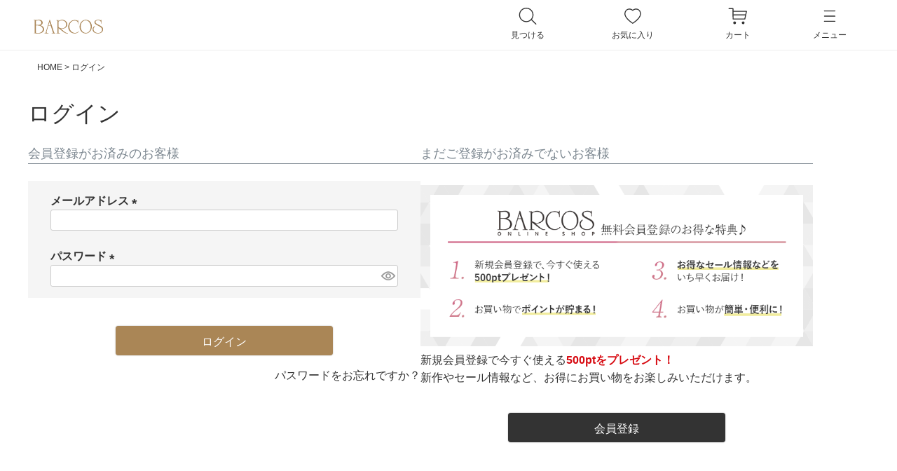

--- FILE ---
content_type: text/html;charset=UTF-8
request_url: https://shopbarcos.jp/p/login?redirect=%2Fmy%2Ftop
body_size: 14821
content:
<!DOCTYPE html>
<html lang="ja"><head>
  <meta charset="UTF-8">
  
  <meta name="_csrf" content="vxm0_I70XDAxUTxX0dtmRlfpbZ_oQ9Dt8OFYCEI-P3RSDHsmi3iAybfHPwMcZApj4_ZSJDKLQP3ZIOPAyIc8O3ZaXUQzOxlC">
  
  <title>ログイン | バルコス公式オンラインショップ</title>
  <meta name="viewport" content="width=device-width">


  
  <link rel="stylesheet" href="https://barcos.itembox.design/system/fs_style.css?t=20251118042548">
  <link rel="stylesheet" href="https://barcos.itembox.design/generate/theme1/fs_theme.css?t=20251118042548">
  <link rel="stylesheet" href="https://barcos.itembox.design/generate/theme1/fs_original.css?t=20251118042548">
  
  
  
  
  
  
  <script>
    window._FS=window._FS||{};_FS.val={"tiktok":{"enabled":true,"pixelCode":"CNEROE3C77UA3T51C55G"},"recaptcha":{"enabled":false,"siteKey":null},"clientInfo":{"memberId":"guest","fullName":"ゲスト","lastName":"","firstName":"ゲスト","nickName":"ゲスト","stageId":"","stageName":"","subscribedToNewsletter":"false","loggedIn":"false","totalPoints":"","activePoints":"","pendingPoints":"","purchasePointExpiration":"","specialPointExpiration":"","specialPoints":"","pointRate":"","companyName":"","membershipCardNo":"","wishlist":"","prefecture":""},"enhancedEC":{"ga4Dimensions":{"userScope":{"login":"{@ member.logged_in @}","stage":"{@ member.stage_order @}"}},"amazonCheckoutName":"Amazon Pay","measurementId":"G-C87Y7TGL1S","trackingId":"UA-57517030-1","dimensions":{"dimension1":{"key":"log","value":"{@ member.logged_in @}"},"dimension2":{"key":"mem","value":"{@ member.stage_order @}"}}},"shopKey":"barcos","device":"PC","cart":{"stayOnPage":false}};
  </script>
  
  <script src="/shop/js/webstore-nr.js?t=20251118042548"></script>
  <script src="/shop/js/webstore-vg.js?t=20251118042548"></script>
  
    <script src="//r2.future-shop.jp/fs.barcos/pc/recommend.js"></script>
  
  
  
  
  
  
    <meta property="og:title" content="ログイン | バルコス公式オンラインショップ">
    <meta property="og:type" content="website">
    <meta property="og:url" content="https://shopbarcos.jp/p/login?redirect&#x3D;%2Fmy%2Ftop">
    <meta property="og:image" content="https://shopbarcos.jp/img/og_barcos.png">
    <meta property="og:site_name" content="バルコス公式オンラインショップ">
  
  
  
    <script type="text/javascript" >
      document.addEventListener('DOMContentLoaded', function() {
        _FS.CMATag('{"fs_member_id":"{@ member.id @}","fs_page_kind":"other"}')
      })
    </script>
  
  
    <script>
      !function (w, d, t) {
        w.TiktokAnalyticsObject=t;var ttq=w[t]=w[t]||[];ttq.methods=["page","track","identify","instances","debug","on","off","once","ready","alias","group","enableCookie","disableCookie"],ttq.setAndDefer=function(t,e){t[e]=function(){t.push([e].concat(Array.prototype.slice.call(arguments,0)))}};for(var i=0;i<ttq.methods.length;i++)ttq.setAndDefer(ttq,ttq.methods[i]);ttq.instance=function(t){for(var e=ttq._i[t]||[],n=0;n<ttq.methods.length;n++)ttq.setAndDefer(e,ttq.methods[n]);return e},ttq.load=function(e,n){var i="https://analytics.tiktok.com/i18n/pixel/events.js";ttq._i=ttq._i||{},ttq._i[e]=[],ttq._i[e]._u=i,ttq._t=ttq._t||{},ttq._t[e]=+new Date,ttq._o=ttq._o||{},ttq._o[e]=n||{},ttq._partner = ttq._partner || "FutureShop";var o=document.createElement("script");o.type="text/javascript",o.async=!0,o.src=i+"?sdkid="+e+"&lib="+t;var a=document.getElementsByTagName("script")[0];a.parentNode.insertBefore(o,a)};
        ttq.load('CNEROE3C77UA3T51C55G');
        ttq.page();
      }(window, document, 'fsttq');
    </script>
  
  <link rel="stylesheet" href="/assets/css/reset.css">
<link rel="stylesheet" href="/assets/css/global.css">
<link rel="stylesheet" href="/assets/css/side-menu.css">
<link rel="stylesheet" href="/assets/css/checkout.css">

<script src="https://code.jquery.com/jquery-3.3.1.js"></script>

<script type="text/javascript">
$(window).scroll(function () {
        scrollPosition = $(window).scrollTop();
        var distance = 0;
        if (scrollPosition > 72) {
          $('header').addClass('fixed');
        }
        if(scrollPosition == distance) {
          $('header').removeClass('fixed');
        }
        for (var i = boxTop.length - 1; i >= 0; i--) {
          if ($(window).scrollTop() > boxTop[i] - set) {
            changeBox(i);
            break;
          }
        };
      });
</script>



<script async src="https://www.googletagmanager.com/gtag/js?id=G-C87Y7TGL1S"></script>

<script><!--
_FS.setTrackingTag('%3C%21--+Google+Tag+Manager+--%3E%0A%3Cscript%3E%28function%28w%2Cd%2Cs%2Cl%2Ci%29%7Bw%5Bl%5D%3Dw%5Bl%5D%7C%7C%5B%5D%3Bw%5Bl%5D.push%28%7B%27gtm.start%27%3A%0Anew+Date%28%29.getTime%28%29%2Cevent%3A%27gtm.js%27%7D%29%3Bvar+f%3Dd.getElementsByTagName%28s%29%5B0%5D%2C%0Aj%3Dd.createElement%28s%29%2Cdl%3Dl%21%3D%27dataLayer%27%3F%27%26l%3D%27%2Bl%3A%27%27%3Bj.async%3Dtrue%3Bj.src%3D%0A%27https%3A%2F%2Fwww.googletagmanager.com%2Fgtm.js%3Fid%3D%27%2Bi%2Bdl%3Bf.parentNode.insertBefore%28j%2Cf%29%3B%0A%7D%29%28window%2Cdocument%2C%27script%27%2C%27dataLayer%27%2C%27GTM-5MHLPLT%27%29%3B%3C%2Fscript%3E%0A%3C%21--+End+Google+Tag+Manager+--%3E%0A%3C%21--+Facebook+Pixel+Code+--%3E%0D%0A%3Cscript%3E%0D%0A++%21function%28f%2Cb%2Ce%2Cv%2Cn%2Ct%2Cs%29%0D%0A++%7Bif%28f.fbq%29return%3Bn%3Df.fbq%3Dfunction%28%29%7Bn.callMethod%3F%0D%0A++n.callMethod.apply%28n%2Carguments%29%3An.queue.push%28arguments%29%7D%3B%0D%0A++if%28%21f._fbq%29f._fbq%3Dn%3Bn.push%3Dn%3Bn.loaded%3D%210%3Bn.version%3D%272.0%27%3B%0D%0A++n.queue%3D%5B%5D%3Bt%3Db.createElement%28e%29%3Bt.async%3D%210%3B%0D%0A++t.src%3Dv%3Bs%3Db.getElementsByTagName%28e%29%5B0%5D%3B%0D%0A++s.parentNode.insertBefore%28t%2Cs%29%7D%28window%2C+document%2C%27script%27%2C%0D%0A++%27https%3A%2F%2Fconnect.facebook.net%2Fen_US%2Ffbevents.js%27%29%3B%0D%0A++fbq%28%27init%27%2C+%27444083222781512%27%29%3B%0D%0A++fbq%28%27track%27%2C+%27PageView%27%29%3B%0D%0A%3C%2Fscript%3E%0D%0A%3Cnoscript%3E%3Cimg+height%3D%221%22+width%3D%221%22+style%3D%22display%3Anone%22%0D%0A++src%3D%22https%3A%2F%2Fwww.facebook.com%2Ftr%3Fid%3D444083222781512%26ev%3DPageView%26noscript%3D1%22%0D%0A%2F%3E%3C%2Fnoscript%3E%0D%0A%3C%21--+End+Facebook+Pixel+Code+--%3E%0A%3Cscript+async+src%3D%22https%3A%2F%2Fs.yimg.jp%2Fimages%2Flisting%2Ftool%2Fcv%2Fytag.js%22%3E%3C%2Fscript%3E%0D%0A%3Cscript%3E%0D%0Awindow.yjDataLayer+%3D+window.yjDataLayer+%7C%7C+%5B%5D%3B%0D%0Afunction+ytag%28%29+%7B+yjDataLayer.push%28arguments%29%3B+%7D%0D%0Aytag%28%7B%22type%22%3A%22ycl_cookie%22%7D%29%3B%0D%0A%3C%2Fscript%3E%0A%3C%21--+Meta+Pixel+Code+--%3E%0D%0A%3Cscript%3E%0D%0A%21function%28f%2Cb%2Ce%2Cv%2Cn%2Ct%2Cs%29%0D%0A%7Bif%28f.fbq%29return%3Bn%3Df.fbq%3Dfunction%28%29%7Bn.callMethod%3F%0D%0An.callMethod.apply%28n%2Carguments%29%3An.queue.push%28arguments%29%7D%3B%0D%0Aif%28%21f._fbq%29f._fbq%3Dn%3Bn.push%3Dn%3Bn.loaded%3D%210%3Bn.version%3D%272.0%27%3B%0D%0An.queue%3D%5B%5D%3Bt%3Db.createElement%28e%29%3Bt.async%3D%210%3B%0D%0At.src%3Dv%3Bs%3Db.getElementsByTagName%28e%29%5B0%5D%3B%0D%0As.parentNode.insertBefore%28t%2Cs%29%7D%28window%2C+document%2C%27script%27%2C%0D%0A%27https%3A%2F%2Fconnect.facebook.net%2Fen_US%2Ffbevents.js%27%29%3B%0D%0Afbq%28%27init%27%2C+%27405268471419758%27%29%3B%0D%0Afbq%28%27track%27%2C+%27PageView%27%29%3B%0D%0A%3C%2Fscript%3E%0D%0A%3Cnoscript%3E%3Cimg+height%3D%221%22+width%3D%221%22+style%3D%22display%3Anone%22%0D%0Asrc%3D%22https%3A%2F%2Fwww.facebook.com%2Ftr%3Fid%3D405268471419758%26ev%3DPageView%26noscript%3D1%22%0D%0A%2F%3E%3C%2Fnoscript%3E%0D%0A%3C%21--+End+Meta+Pixel+Code+--%3E%0D%0A%0D%0A%3C%21--+Meta+Pixel+Code+--%3E%0D%0A%3Cscript%3E%0D%0A%21function%28f%2Cb%2Ce%2Cv%2Cn%2Ct%2Cs%29%0D%0A%7Bif%28f.fbq%29return%3Bn%3Df.fbq%3Dfunction%28%29%7Bn.callMethod%3F%0D%0An.callMethod.apply%28n%2Carguments%29%3An.queue.push%28arguments%29%7D%3B%0D%0Aif%28%21f._fbq%29f._fbq%3Dn%3Bn.push%3Dn%3Bn.loaded%3D%210%3Bn.version%3D%272.0%27%3B%0D%0An.queue%3D%5B%5D%3Bt%3Db.createElement%28e%29%3Bt.async%3D%210%3B%0D%0At.src%3Dv%3Bs%3Db.getElementsByTagName%28e%29%5B0%5D%3B%0D%0As.parentNode.insertBefore%28t%2Cs%29%7D%28window%2C+document%2C%27script%27%2C%0D%0A%27https%3A%2F%2Fconnect.facebook.net%2Fen_US%2Ffbevents.js%27%29%3B%0D%0Afbq%28%27init%27%2C+%27602884734816965%27%29%3B%0D%0Afbq%28%27track%27%2C+%27PageView%27%29%3B%0D%0A%3C%2Fscript%3E%0D%0A%3Cnoscript%3E%3Cimg+height%3D%221%22+width%3D%221%22+style%3D%22display%3Anone%22%0D%0Asrc%3D%22https%3A%2F%2Fwww.facebook.com%2Ftr%3Fid%3D602884734816965%26ev%3DPageView%26noscript%3D1%22%0D%0A%2F%3E%3C%2Fnoscript%3E%0D%0A%3C%21--+End+Meta+Pixel+Code+--%3E%0A%3C%21--+Meta+Pixel+Code+--%3E%0D%0A%3Cscript%3E%0D%0A%21function%28f%2Cb%2Ce%2Cv%2Cn%2Ct%2Cs%29%0D%0A%7Bif%28f.fbq%29return%3Bn%3Df.fbq%3Dfunction%28%29%7Bn.callMethod%3F%0D%0An.callMethod.apply%28n%2Carguments%29%3An.queue.push%28arguments%29%7D%3B%0D%0Aif%28%21f._fbq%29f._fbq%3Dn%3Bn.push%3Dn%3Bn.loaded%3D%210%3Bn.version%3D%272.0%27%3B%0D%0An.queue%3D%5B%5D%3Bt%3Db.createElement%28e%29%3Bt.async%3D%210%3B%0D%0At.src%3Dv%3Bs%3Db.getElementsByTagName%28e%29%5B0%5D%3B%0D%0As.parentNode.insertBefore%28t%2Cs%29%7D%28window%2C+document%2C%27script%27%2C%0D%0A%27https%3A%2F%2Fconnect.facebook.net%2Fen_US%2Ffbevents.js%27%29%3B%0D%0Afbq%28%27init%27%2C+%27566941015154724%27%29%3B%0D%0Afbq%28%27track%27%2C+%27PageView%27%29%3B%0D%0A%3C%2Fscript%3E%0D%0A%3Cnoscript%3E%3Cimg+height%3D%221%22+width%3D%221%22+style%3D%22display%3Anone%22%0D%0Asrc%3D%22https%3A%2F%2Fwww.facebook.com%2Ftr%3Fid%3D566941015154724%26ev%3DPageView%26noscript%3D1%22%0D%0A%2F%3E%3C%2Fnoscript%3E%0D%0A%3C%21--+End+Meta+Pixel+Code+--%3E%0A%3C%21--+LINE+Tag+Base+Code+--%3E%0A%3C%21--+Do+Not+Modify+--%3E%0A%3Cscript%3E%0A%28function%28g%2Cd%2Co%29%7B%0A++g._ltq%3Dg._ltq%7C%7C%5B%5D%3Bg._lt%3Dg._lt%7C%7Cfunction%28%29%7Bg._ltq.push%28arguments%29%7D%3B%0A++var+h%3Dlocation.protocol%3D%3D%3D%27https%3A%27%3F%27https%3A%2F%2Fd.line-scdn.net%27%3A%27http%3A%2F%2Fd.line-cdn.net%27%3B%0A++var+s%3Dd.createElement%28%27script%27%29%3Bs.async%3D1%3B%0A++s.src%3Do%7C%7Ch%2B%27%2Fn%2Fline_tag%2Fpublic%2Frelease%2Fv1%2Flt.js%27%3B%0A++var+t%3Dd.getElementsByTagName%28%27script%27%29%5B0%5D%3Bt.parentNode.insertBefore%28s%2Ct%29%3B%0A++++%7D%29%28window%2C+document%29%3B%0A_lt%28%27init%27%2C+%7B%0A++customerType%3A+%27lap%27%2C+%0A++sharedCookieDomain%3A+%27shopbarcos.jp%27%2C%0A++tagId%3A+%2775a6bd07-2b21-4f02-938e-619a358f7441%27%0A%7D%29%3B%0A_lt%28%27send%27%2C+%27pv%27%2C+%5B%2775a6bd07-2b21-4f02-938e-619a358f7441%27%5D%29%3B%0A%3C%2Fscript%3E%0A%3Cnoscript%3E%0A++%3Cimg+height%3D%221%22+width%3D%221%22+style%3D%22display%3Anone%22%0A+++++++src%3D%22https%3A%2F%2Ftr.line.me%2Ftag.gif%3Fc_t%3Dlap%26t_id%3D75a6bd07-2b21-4f02-938e-619a358f7441%26e%3Dpv%26noscript%3D1%22+%2F%3E%0A%3C%2Fnoscript%3E%0A%3C%21--+End+LINE+Tag+Base+Code+--%3E%0A%3C%21--+TikTok+Pixel+Code+Start+--%3E%0A%3Cscript%3E%0A%21function+%28w%2C+d%2C+t%29+%7B%0A++w.TiktokAnalyticsObject%3Dt%3Bvar+ttq%3Dw%5Bt%5D%3Dw%5Bt%5D%7C%7C%5B%5D%3Bttq.methods%3D%5B%22page%22%2C%22track%22%2C%22identify%22%2C%22instances%22%2C%22debug%22%2C%22on%22%2C%22off%22%2C%22once%22%2C%22ready%22%2C%22alias%22%2C%22group%22%2C%22enableCookie%22%2C%22disableCookie%22%2C%22holdConsent%22%2C%22revokeConsent%22%2C%22grantConsent%22%5D%2Cttq.setAndDefer%3Dfunction%28t%2Ce%29%7Bt%5Be%5D%3Dfunction%28%29%7Bt.push%28%5Be%5D.concat%28Array.prototype.slice.call%28arguments%2C0%29%29%29%7D%7D%3Bfor%28var+i%3D0%3Bi%3Cttq.methods.length%3Bi%2B%2B%29ttq.setAndDefer%28ttq%2Cttq.methods%5Bi%5D%29%3Bttq.instance%3Dfunction%28t%29%7Bfor%28%0Avar+e%3Dttq._i%5Bt%5D%7C%7C%5B%5D%2Cn%3D0%3Bn%3Cttq.methods.length%3Bn%2B%2B%29ttq.setAndDefer%28e%2Cttq.methods%5Bn%5D%29%3Breturn+e%7D%2Cttq.load%3Dfunction%28e%2Cn%29%7Bvar+r%3D%22https%3A%2F%2Fanalytics.tiktok.com%2Fi18n%2Fpixel%2Fevents.js%22%2Co%3Dn%26%26n.partner%3Bttq._i%3Dttq._i%7C%7C%7B%7D%2Cttq._i%5Be%5D%3D%5B%5D%2Cttq._i%5Be%5D._u%3Dr%2Cttq._t%3Dttq._t%7C%7C%7B%7D%2Cttq._t%5Be%5D%3D%2Bnew+Date%2Cttq._o%3Dttq._o%7C%7C%7B%7D%2Cttq._o%5Be%5D%3Dn%7C%7C%7B%7D%3Bn%3Ddocument.createElement%28%22script%22%29%0A%3Bn.type%3D%22text%2Fjavascript%22%2Cn.async%3D%210%2Cn.src%3Dr%2B%22%3Fsdkid%3D%22%2Be%2B%22%26lib%3D%22%2Bt%3Be%3Ddocument.getElementsByTagName%28%22script%22%29%5B0%5D%3Be.parentNode.insertBefore%28n%2Ce%29%7D%3B%0A%0A%0A++ttq.load%28%27CVH6TDRC77UCA5GK1EOG%27%29%3B%0A++ttq.page%28%29%3B%0A%7D%28window%2C+document%2C+%27ttq%27%29%3B%0A%3C%2Fscript%3E%0A%3C%21--+TikTok+Pixel+Code+End+--%3E');
--></script>
</head>
<body class="fs-body-login" id="fs_Login">
<script><!--
_FS.setTrackingTag('%3Cscript%3E%0A%28function%28w%2Cd%2Cs%2Cc%2Ci%29%7Bw%5Bc%5D%3Dw%5Bc%5D%7C%7C%7B%7D%3Bw%5Bc%5D.trackingId%3Di%3B%0Avar+f%3Dd.getElementsByTagName%28s%29%5B0%5D%2Cj%3Dd.createElement%28s%29%3Bj.async%3Dtrue%3B%0Aj.src%3D%27%2F%2Fcdn.contx.net%2Fcollect.js%27%3Bf.parentNode.insertBefore%28j%2Cf%29%3B%0A%7D%29%28window%2Cdocument%2C%27script%27%2C%27contx%27%2C%27CTX-x-gjCJVGT6%27%29%3B%0A%3C%2Fscript%3E%0A%0A%3Cscript+async+src%3D%22https%3A%2F%2Fs.yimg.jp%2Fimages%2Flisting%2Ftool%2Fcv%2Fytag.js%22%3E%3C%2Fscript%3E%0D%0A%3Cscript%3E%0D%0Awindow.yjDataLayer+%3D+window.yjDataLayer+%7C%7C+%5B%5D%3B%0D%0Afunction+ytag%28%29+%7B+yjDataLayer.push%28arguments%29%3B+%7D%0D%0Aytag%28%7B%0D%0A++%22type%22%3A%22yss_retargeting%22%2C%0D%0A++%22config%22%3A+%7B%0D%0A++++%22yahoo_ss_retargeting_id%22%3A+%221001245424%22%2C%0D%0A++++%22yahoo_sstag_custom_params%22%3A+%7B%0D%0A++++%7D%0D%0A++%7D%0D%0A%7D%29%3B%0D%0A%3C%2Fscript%3E%0A%3Cscript+async+src%3D%22https%3A%2F%2Fs.yimg.jp%2Fimages%2Flisting%2Ftool%2Fcv%2Fytag.js%22%3E%3C%2Fscript%3E%0D%0A%3Cscript%3E%0D%0Awindow.yjDataLayer+%3D+window.yjDataLayer+%7C%7C+%5B%5D%3B%0D%0Afunction+ytag%28%29+%7B+yjDataLayer.push%28arguments%29%3B+%7D%0D%0Aytag%28%7B%0D%0A++%22type%22%3A%22yjad_retargeting%22%2C%0D%0A++%22config%22%3A%7B%0D%0A++++%22yahoo_retargeting_id%22%3A+%223K8QY67Z18%22%2C%0D%0A++++%22yahoo_retargeting_label%22%3A+%22%22%2C%0D%0A++++%22yahoo_retargeting_page_type%22%3A+%22%22%2C%0D%0A++++%22yahoo_retargeting_items%22%3A%5B%0D%0A++++++%7Bitem_id%3A+%27%27%2C+category_id%3A+%27%27%2C+price%3A+%27%27%2C+quantity%3A+%27%27%7D%0D%0A++++%5D%0D%0A++%7D%0D%0A%7D%29%3B%0D%0A%3C%2Fscript%3E%0A%3C%21--+Google+Tag+Manager+%28noscript%29+--%3E%0A%3Cnoscript%3E%3Ciframe+src%3D%22https%3A%2F%2Fwww.googletagmanager.com%2Fns.html%3Fid%3DGTM-5MHLPLT%22%0Aheight%3D%220%22+width%3D%220%22+style%3D%22display%3Anone%3Bvisibility%3Ahidden%22%3E%3C%2Fiframe%3E%3C%2Fnoscript%3E%0A%3C%21--+End+Google+Tag+Manager+%28noscript%29+--%3E');
--></script>
<div class="fs-l-page">
<header class="fs-l-header">
<!-- Google Tag Manager (noscript) -->
<noscript></noscript>
<!-- End Google Tag Manager (noscript) -->
    <div class="container">
      <div class="header">
          <h1 class="header__logo">
            <a href="/">
              <img src="https://barcos.itembox.design/item/assets/img/logo.svg" alt="BARCOS">
            </a>
          </h1>
          <div class="fs-p-search header-search sp-none">
            <form action="/p/search" method="get" class="header-search__form">
              <input type="text" name="keyword" maxlength="1000" placeholder="キーワードから探す　（例）緑の財布" class="header-search__input">
              <input type="hidden" name="tag" value="検索可能" /> 
                <button type="submit" class="header-search__submit">
                  <img src="https://shopbarcos.jp/assets/img/icon/search_white.svg" alt="検索：アイコン" class="header__item__icon">
                </button>
            </form>
          </div>
    
          <script type="application/ld+json">
          {
            "@context": "http://schema.org",
            "@type": "WebSite",
            "url": "https://shopbarcos.jp",
            "potentialAction": {
              "@type": "SearchAction",
              "target": "https://shopbarcos.jp/p/search?keyword={search_term_string}",
              "query-input": "required name=search_term_string"
            }
          }
          </script>
          <!-- **商品キーワード検索フォーム（フリーパーツ）↑↑ -->
        <nav>
          <ul class="header__list">
            <li class="header__item js-menu-search">    
              <i>
                <img src="https://shopbarcos.jp/assets/img/icon/search.svg" alt="検索：アイコン" class="header__item__icon">
              </i>       
              見つける
            </li>
            <li class="header__item">
              <a href="https://shopbarcos.jp/my/wishlist">            
              <i>
                <img src="https://shopbarcos.jp/assets/img/icon/favorite.svg" alt="お気に入り：アイコン" class="header__item__icon">
              </i>
              お気に入り
              </a>
            </li>
            <li class="header__item header__item--cart">
              <a href="/p/cart">              
                <i>
                  <img src="https://shopbarcos.jp/assets/img/icon/cart.svg" alt="カート：アイコン" class="header__item__icon">
                </i>
                カート
              <span class="fs-client-cart-count"></span>
              </a>
            </li>
            <li class="header__item js-header-menu">      
              <i>
                <img src="https://shopbarcos.jp/assets/img/icon/menu.svg" alt="メニュー：アイコン" class="header__item__icon">
              </i>       
              メニュー
            </li>
          </ul>
        </nav>
      </div>
<span class="header__menu__close js-menu-close">
        <i>
          <svg xmlns="http://www.w3.org/2000/svg" width="13.842" height="13.242" viewBox="0 0 13.842 13.242">
            <g id="レイヤー_1" data-name="レイヤー 1" transform="translate(-0.171 -0.538)">
              <g id="グループ_937" data-name="グループ 937" transform="translate(0.171 0.538)">
                <g id="グループ_936" data-name="グループ 936" transform="translate(0.547 0.289)">
                  <path id="パス_353" data-name="パス 353" d="M15.975,1.368H.684A.677.677,0,0,1,0,.684.677.677,0,0,1,.684,0H15.975a.677.677,0,0,1,.684.684A.677.677,0,0,1,15.975,1.368Z" transform="translate(0 11.781) rotate(-45)" fill="#333"/>
                  <path id="パス_354" data-name="パス 354" d="M15.975,1.368H.684A.677.677,0,0,1,0,.684.677.677,0,0,1,.684,0H15.975a.677.677,0,0,1,.684.684A.677.677,0,0,1,15.975,1.368Z" transform="translate(0.968 0) rotate(45)" fill="#333"/>
                </g>
                <rect id="長方形_562" data-name="長方形 562" width="13.842" height="13.242" fill="none"/>
              </g>
            </g>
          </svg>              
        </i>
        <br>   
        閉じる
      </span>
<div class="header__menu js-menu-trand header__menu--trand">
    <div class="container">
      <div class="header__trand">
        <ul class="header__trand__list">
          <li class="header__subNabChild__item">
            <p class="menu-pt">注目ワード</p>
            <ul class="header__trand__list">
              <li class="header__trand__item">
                <a href="https://shopbarcos.jp/c/event/sale/saleitem">今月のセールアイテム</a>
              </li>
              <li class="header__trand__item">
                <a href="https://shopbarcos.jp/lp/navio/">ナビオ</a>
              </li>
              <li class="header__trand__item">
                <a href="https://shopbarcos.jp/lp/glw_pontepiccola/">ポンテ ピッコラ</a>
              </li>
              <li class="header__trand__item">
                <a href="https://shopbarcos.jp/lp/glw_felice/">フェリーチェ</a>
              </li>
              <li class="header__trand__item">
                <a href="https://shopbarcos.jp/lp/pre_comp_lp/">プレミアムセット</a>
              </li>
              <li class="header__trand__item">
                <a href="https://shopbarcos.jp/c/wallet-accessory/smartphone-pochette">スマホポシェット</a>
              </li>
            </ul>
          </li>
          <li class="header__subNabChild__item"> 
            <p class="menu-pt">WEEKLY RANKING</p>
            <ul class="header__ranking__list">
              <li class="header__ranking__item">
                <a href="https://shopbarcos.jp/c/brand-cateogry/barcos/btv888ffset">1．GLウォレット ＜ポンテ ピッコラ＞ポシェットセット</a>
              </li>
              <li class="header__ranking__item">
                <a href="https://shopbarcos.jp/c/brand-cateogry/barcos/btv888ff">2．GLウォレット 蛇腹式財布＜ポンテ ピッコラ＞</a>
              </li>
              <li class="header__ranking__item">
                <a href="https://shopbarcos.jp/c/brand-cateogry/barcos/btv338">3．GLウォレット ラウンド型財布＜チルコロR＞</a>
              </li>
            </ul>
            <p class="menu-pt mt-50"><span>トピックス</span></p>
            <ul class="header__words__list">
              <li class="header__words__item">
                <a href="https://shopbarcos.jp/p/search?keyword=プリモ">軽量ナイロンバッグ</a>
              </li>
              <!--<li class="header__words__item">
                <a href="https://shopbarcos.jp/c/attention-item/mensitem">メンズアイテム</a>
              </li>-->
              <li class="header__words__item">
                <a href="https://shopbarcos.jp/c/apparel">アパレルアイテム</a>
              </li>
            </ul>
          </li>
        </ul>
      </div>
    </div>
  </div>

  <div class="header__menu js-menu-catgory">
    <div class="container">
      <div class="header__menu__conttents">
        <ul class="header__cat__list js-category-list">
          <li class="header__cat__item">
            <h2 class="header__cat__title">カテゴリー</h2>
          </li>
          <li class="header__cat__item">
            <h3 class="header__cat__subTitle js-category-title menu-hoverAction">バッグ</h3>
            <ul class="header__cat__childList js-category-list open">
              <li class="header__cat__childItem menu-hoverAction">
                <a href="https://shopbarcos.jp/c/bag">全てのバッグ</a>
              </li>
              <li class="header__cat__childItem menu-hoverAction">
                <a href="https://shopbarcos.jp/c/bag/hand">ハンドバッグ</a>
              </li>
              <li class="header__cat__childItem menu-hoverAction">
                <a href="https://shopbarcos.jp/c/bag/tote">トートバッグ</a>
              </li>
              <li class="header__cat__childItem menu-hoverAction">
                <a href="https://shopbarcos.jp/c/bag/shoulder">ショルダーバッグ</a>
              </li>
              <li class="header__cat__childItem menu-hoverAction">
                <a href="https://shopbarcos.jp/c/bag/rucksack">リュック</a>
              </li>
              <li class="header__cat__childItem menu-hoverAction">
                <a href="https://shopbarcos.jp/c/bag/pochette">ポシェット</a>
              </li>
              <li class="header__cat__childItem menu-hoverAction">
                <a href="https://shopbarcos.jp/c/bag/2way">2way</a>
              </li>
              <li class="header__cat__childItem menu-hoverAction">
                <a href="https://shopbarcos.jp/c/bag/3way">3way</a>
              </li>
              <li class="header__cat__childItem menu-hoverAction">
                <a href="https://shopbarcos.jp/c/bag/bag-other">その他バッグ</a>
              </li>
            </ul>
          </li>
          <li class="header__cat__item">
            <h3 class="header__cat__subTitle js-category-title menu-hoverAction">ウォレット・小物</h3>
            <ul class="header__cat__childList js-category-list">
              <li class="header__cat__childItem menu-hoverAction">
                <a href="https://shopbarcos.jp/c/wallet-accessory">全てのウォレット・小物</a>
              </li>
              <li class="header__cat__childItem menu-hoverAction">
                <a href="https://shopbarcos.jp/c/wallet-accessory/longwallet">長財布</a>
              </li>
              <li class="header__cat__childItem menu-hoverAction">
                <a href="https://shopbarcos.jp/c/wallet-accessory/accessory">小物</a>
              </li>
              <li class="header__cat__childItem menu-hoverAction">
                <a href="https://shopbarcos.jp/c/wallet-accessory/mini-wallet">ミニ財布</a>
              </li>
              <li class="header__cat__childItem menu-hoverAction">
                <a href="https://shopbarcos.jp/c/wallet-accessory/smartphone-pochette">スマホ・お財布ポシェット</a>
              </li>
            </ul>
          </li>
          <li class="header__cat__item">
            <h3 class="header__cat__subTitle js-category-title menu-hoverAction">アパレル</h3>
            <ul class="header__cat__childList js-category-list">
              <li class="header__cat__childItem menu-hoverAction">
                <a href="https://shopbarcos.jp/c/apparel">全てのアパレル</a>
              </li>
              <li class="header__cat__childItem menu-hoverAction">
                <a href="https://shopbarcos.jp/c/apparel/tops">トップス</a>
              </li>
              <li class="header__cat__childItem menu-hoverAction">
                <a href="https://shopbarcos.jp/c/apparel/pants">パンツ・スカート</a>
              </li>
              <li class="header__cat__childItem menu-hoverAction">
                <a href="https://shopbarcos.jp/c/apparel/apparel-accessory">アパレル小物</a>
              </li>
            </ul>
          </li>
          <li class="header__cat__item">
            <h3 class="header__cat__subTitle js-category-title menu-hoverAction">BARCOS Selection</h3>
            <ul class="header__cat__childList js-category-list">
              <li class="header__cat__childItem menu-hoverAction">
                <a href="https://shopbarcos.jp/c/barcos-selection">全てのBARCOS Selection</a>
              </li>
              <li class="header__cat__childItem menu-hoverAction">
                <a href="https://shopbarcos.jp/c/barcos-selection/food">食品</a>
              </li>
            </ul>
          </li>
          <li class="header__cat__item">
            <h2 class="header__cat__title">ブランド</h2>
          </li>
          <li class="header__cat__item">
            <ul class="header__cat__list">
              <li class="header__cat__childItem">
                <h3 class="header__cat__subTitle menu-hoverAction"><a href="https://shopbarcos.jp/c/brand-cateogry/barcos">BARCOS｜バルコス</a></h3>
              </li>
              <li class="header__cat__childItem">
                <h3 class="header__cat__subTitle menu-hoverAction"><a href="https://shopbarcos.jp/c/brand-cateogry/barcosblue">BARCOS BLUE｜バルコスブルー</a></h3>
              </li>
              <li class="header__cat__childItem">
                <h3 class="header__cat__subTitle menu-hoverAction"><a href="https://shopbarcos.jp/c/brand-cateogry/barcosjline">BARCOS J LINE｜バルコスJライン</a></h3>
              </li>
              <li class="header__cat__childItem">
                <h3 class="header__cat__subTitle menu-hoverAction"><a href="https://shopbarcos.jp/c/brand-cateogry/icojeene">ICO JEENE｜イコジーニ</a></h3>
              </li>
              <li class="header__cat__childItem">
                <h3 class="header__cat__subTitle menu-hoverAction"><a href="https://shopbarcos.jp/c/brand-cateogry/hanaa-fu">Hanaa-fu｜ハナアフ</a></h3>
              </li>
              <li class="header__cat__childItem">
                <h3 class="header__cat__subTitle menu-hoverAction"><a href="https://shopbarcos.jp/c/brand-cateogry/otaniryuji">otaniryuji｜大谷リュウジ</a></h3>
              </li>
              <li class="header__cat__childItem">
                <h3 class="header__cat__subTitle menu-hoverAction"><a href="https://shopbarcos.jp/c/brand-cateogry/picard">PICARD｜ピカード</a></h3>
              </li>
            </ul>
          </li>
          <li class="header__cat__item">
            <h2 class="header__cat__title">注目アイテムから選ぶ</h2>
          </li>
          <li class="header__cat__item">
            <ul class="header__cat__list">
              <li class="header__cat__childItem">
                <h3 class="header__cat__subTitle menu-hoverAction"><a href="https://shopbarcos.jp/c/attention-item/green-wallet">緑・金の財布</a></h3>
              </li>
              <li class="header__cat__childItem">
                <h3 class="header__cat__subTitle menu-hoverAction"><a href="https://shopbarcos.jp/c/attention-item/premium-collection">プレミアムコレクション</a></h3>
              </li>
            </ul>
          </li>
        </ul>
        <ul class="header__subNab__list">
          <li class="header__subNab__item">
            <ul class="header__subNabChild__list">
              <li class="header__subNabChild__item menu-hoverAction">
                <a href="https://shopbarcos.jp/c/event/sale/saleitem">期間限定価格</a>
              </li>
              <li class="header__subNabChild__item menu-hoverAction">
                <a href="https://saas.actibookone.com/content/detail?param=eyJjb250ZW50TnVtIjo2NzkzOTh9&detailFlg=0&pNo=1" target="_blank">今月のデジタルカタログ</a>
              </li>
              <li class="header__subNabChild__item"> 
                <p class="menu-pt">注目ワード</p>
                <ul class="header__trand__list">
                  <li class="header__trand__item">
                    <a href="https://shopbarcos.jp/lp/navio/">ナビオ</a>
                  </li>
                  <li class="header__trand__item">
                    <a href="https://shopbarcos.jp/lp/glw_pontepiccola/">ポンテ ピッコラ</a>
                  </li>
                  <li class="header__trand__item">
                    <a href="https://shopbarcos.jp/lp/glw_felice/">フェリーチェ</a>
                  </li>
                  <li class="header__trand__item">
                    <a href="https://shopbarcos.jp/lp/glw_circolo/">チルコロ</a>
                  </li>
                  <li class="header__trand__item">
                    <a href="https://shopbarcos.jp/lp/pre_comp_lp/">プレミアムセット</a>
                  </li>
                  <li class="header__trand__item">
                    <a href="https://shopbarcos.jp/c/wallet-accessory/smartphone-pochette">スマホポシェット</a>
                  </li>
                </ul>
              </li>
            </ul>
          </li>
          <li class="header__subNab__item">
            <ul class="header__subNabChild__list">
              <li class="header__subNabChild__item menu-hoverAction">
                <a href="https://shopbarcos.jp/p/login">
                  <img src="https://shopbarcos.jp/assets/img/icon/login.svg" alt="ログイン：アイコン">
                  新規会員登録・ログイン</a>
              </li>
              <li class="header__subNabChild__item menu-hoverAction">
                <a href="/f/shoplist">
                  <img src="https://shopbarcos.jp/assets/img/icon/shoplist.svg" alt="ショップ：アイコン">
                  ショップリスト
                </a>
              </li>
            </ul>
            <ul class="header__subNabChild__list">
              <li class="header__subNabChild__item menu-hoverAction">
                <a href="https://shopbarcos.jp/f/guide">
                  <img src="https://shopbarcos.jp/assets/img/icon/goriyoguide.svg" alt="ショップ：アイコン">
                  ご利用ガイド
                </a>
              </li>
              <!--<li class="header__subNabChild__item menu-hoverAction">
                <a href="/f/guide">
                  <img src="https://shopbarcos.jp/assets/img/icon/faq.svg" alt="ご利用ガイド：アイコン">
                  よくある質問はこちら
                </a>
              </li>-->
            </ul>
            <ul class="header__subNabChild__list">
              <li class="header__subNabChild__item menu-hoverAction">
                <a href="https://shopbarcos.jp/f/guide#01">会社概要</a>
              </li>
              <li class="header__subNabChild__item menu-hoverAction">
                <a href="https://shopbarcos.jp/f/contact">お問い合わせ</a>
              </li>
              <li class="header__subNabChild__item menu-hoverAction">
                <a href="https://shopbarcos.jp/f/catalog">カタログ請求</a>
              </li>
            </ul>
          </li>
        </ul>
      </div>
    </div>
  </div>
<div class="sp-header__menu js-menu-trand">
        <div class="sp-header__menu__top">
          <form action="/p/search" method="get" class="header-search__form">
            <input type="text" name="keyword" maxlength="1000" placeholder="キーワードから探す　（例）緑の財布" class="fs-p-searchForm__input fs-p-inputGroup__input header-search__input">
            <input type="hidden" name="tag" value="検索可能" /> 
              <button type="submit" class="header-search__submit">
                <img src="https://shopbarcos.jp/assets/img/icon/search_white.svg" alt="検索：アイコン" class="header__item__icon">
              </button>
          </form>
          <span class="sp-header__menu__close sp-header__menu__close--top js-menu-close">
              <i>
                <svg xmlns="http://www.w3.org/2000/svg" width="13.842" height="13.242" viewBox="0 0 13.842 13.242">
                  <g id="レイヤー_1" data-name="レイヤー 1" transform="translate(-0.171 -0.538)">
                    <g id="グループ_937" data-name="グループ 937" transform="translate(0.171 0.538)">
                      <g id="グループ_936" data-name="グループ 936" transform="translate(0.547 0.289)">
                        <path id="パス_353" data-name="パス 353" d="M15.975,1.368H.684A.677.677,0,0,1,0,.684.677.677,0,0,1,.684,0H15.975a.677.677,0,0,1,.684.684A.677.677,0,0,1,15.975,1.368Z" transform="translate(0 11.781) rotate(-45)" fill="#333"/>
                        <path id="パス_354" data-name="パス 354" d="M15.975,1.368H.684A.677.677,0,0,1,0,.684.677.677,0,0,1,.684,0H15.975a.677.677,0,0,1,.684.684A.677.677,0,0,1,15.975,1.368Z" transform="translate(0.968 0) rotate(45)" fill="#333"/>
                      </g>
                      <rect id="長方形_562" data-name="長方形 562" width="13.842" height="13.242" fill="none"/>
                    </g>
                  </g>
                </svg>              
              </i>
              <br>
              閉じる
            </span>
        </div>
        
            <div class="sp-header__menuTrand__conttents">
              <ul class="sp-header__menuTrand__list">
                <li class="sp-header__menu__item">
                  <p class="menu-pt">注目ワード</p>
                  <ul class="header__trand__list">
                    <!--<li class="header__trand__item">
                      <a href="https://shopbarcos.jp/c/media/qvc">QVC放送商品</a>
                    </li>-->
                    <li class="header__trand__item">
                      <a href="https://shopbarcos.jp/c/event/sale/saleitem">今月のセールアイテム</a>
                    </li>
                    <li class="header__trand__item">
                      <a href="https://shopbarcos.jp/lp/glw_pontepiccola/">ポンテ ピッコラ</a>
                    </li>
                    <li class="header__trand__item">
                      <a href="https://shopbarcos.jp/lp/glw_felice/">フェリーチェ</a>
                    </li>
                    <li class="header__trand__item">
                      <a href="https://shopbarcos.jp/lp/pre_comp_lp/">プレミアムセット</a>
                    </li>
                    <li class="header__trand__item">
                      <a href="https://shopbarcos.jp/c/wallet-accessory/smartphone-pochette">スマホポシェット</a>
                    </li>
                  </ul>
                </li>
                <li class="sp-header__menu__item">
                  <p class="menu-pt">WEEKLY RANKING</p>
                  <ul class="header__ranking__list">
                    <li class="header__ranking__item">
                      <a href="https://shopbarcos.jp/c/brand-cateogry/barcos/btv888ffset">1．GLウォレット ＜ポンテ ピッコラ＞ポシェットセット</a>
                    </li>
                    <li class="header__ranking__item">
                      <a href="https://shopbarcos.jp/c/brand-cateogry/barcos/btv888ff">2．GLウォレット 蛇腹式財布＜ポンテ ピッコラ＞</a>
                    </li>
                    <li class="header__ranking__item">
                      <a href="https://shopbarcos.jp/c/brand-cateogry/barcos/btv338">3．GLウォレット ラウンド型財布＜チルコロR＞</a>
                    </li>
                  </ul>
                </li>
                <li class="sp-header__menu__item">
                  <p class="menu-pt"><span>トピックス</span></p>
                    <ul class="header__words__list">
                      <li class="header__words__item">
                        <a href="https://shopbarcos.jp/p/search?keyword=プリモ">軽量ナイロンバッグ</a>
                      </li>
                      <li class="header__words__item">
                        <a href="https://shopbarcos.jp/c/attention-item/mensitem">メンズアイテム</a>
                      </li>
                      <li class="header__words__item">
                        <a href="https://shopbarcos.jp/c/apparel">アパレルアイテム</a>
                      </li>
                    </ul>
                </li>
              </ul>
            </div>
          </div>
      </div>

<div class="sp-header__menu js-menu-catgory">
        <span class="sp-header__menu__close js-menu-close">
            <i>
              <svg xmlns="http://www.w3.org/2000/svg" width="13.842" height="13.242" viewBox="0 0 13.842 13.242">
                <g id="レイヤー_1" data-name="レイヤー 1" transform="translate(-0.171 -0.538)">
                  <g id="グループ_937" data-name="グループ 937" transform="translate(0.171 0.538)">
                    <g id="グループ_936" data-name="グループ 936" transform="translate(0.547 0.289)">
                      <path id="パス_353" data-name="パス 353" d="M15.975,1.368H.684A.677.677,0,0,1,0,.684.677.677,0,0,1,.684,0H15.975a.677.677,0,0,1,.684.684A.677.677,0,0,1,15.975,1.368Z" transform="translate(0 11.781) rotate(-45)" fill="#333"/>
                      <path id="パス_354" data-name="パス 354" d="M15.975,1.368H.684A.677.677,0,0,1,0,.684.677.677,0,0,1,.684,0H15.975a.677.677,0,0,1,.684.684A.677.677,0,0,1,15.975,1.368Z" transform="translate(0.968 0) rotate(45)" fill="#333"/>
                    </g>
                    <rect id="長方形_562" data-name="長方形 562" width="13.842" height="13.242" fill="none"/>
                  </g>
                </g>
              </svg>              
            </i>
            <br>
            閉じる
          </span>
            <div class="sp-header__menu__conttents">
              <ul class="sp-header__menu__list">
                <li class="sp-header__menu__item">
                  <a href="https://shopbarcos.jp/p/login">
                    <img src="https://shopbarcos.jp/assets/img/icon/login.svg" alt="ログイン：アイコン">
                    新規会員登録・ログイン</a>
                </li>
                <li class="sp-header__menu__item">
                  <a href="https://shopbarcos.jp/f/shoplist">
                    <img src="https://shopbarcos.jp/assets/img/icon/shoplist.svg" alt="ショップ：アイコン">
                    ショップリスト
                  </a>
                </li>
              </ul>
              <ul class="sp-header__menu__list">
                <li class="sp-header__menu__item js-menu-accodion">
                  <h2>
                    <img src="https://shopbarcos.jp/assets/img/icon/bag.png" alt="バッグ：アイコン">
                    バッグ
                  </h2>
                </li>
                <li class="sp-header__menu__item js-accodion-item">
                  <ul class="sp-header__accodion__list">
                    <li class="sp-header__accodion__item">
                      <a href="https://shopbarcos.jp/c/bag" class="sp-header__accodion__link">
                        全てのバッグ
                      </a>
                    </li>
                    <li class="sp-header__accodion__item">
                      <a href="https://shopbarcos.jp/c/bag/hand" class="sp-header__accodion__link">ハンドバッグ</a>
                    </li>
                    <li class="sp-header__accodion__item">
                      <a href="https://shopbarcos.jp/c/bag/tote" class="sp-header__accodion__link">トートバッグ</a>
                    </li>
                    <li class="sp-header__accodion__item">
                      <a href="https://shopbarcos.jp/c/bag/shoulder" class="sp-header__accodion__link">ショルダーバッグ</a>
                    </li>
                    <li class="sp-header__accodion__item">
                      <a href="https://shopbarcos.jp/c/bag/rucksack" class="sp-header__accodion__link">リュック</a>
                    </li>
                    <li class="sp-header__accodion__item">
                      <a href="https://shopbarcos.jp/c/bag/pochette" class="sp-header__accodion__link">ポシェット</a>
                    </li>
                    <li class="sp-header__accodion__item">
                      <a href="https://shopbarcos.jp/c/bag/2way" class="sp-header__accodion__link">2way</a>
                    </li>
                    <li class="sp-header__accodion__item">
                      <a href="https://shopbarcos.jp/c/bag/3way" class="sp-header__accodion__link">3way</a>
                    </li>
                    <li class="sp-header__accodion__item">
                      <a href="https://shopbarcos.jp/c/bag/bag-other" class="sp-header__accodion__link">バッグその他</a>
                    </li>
                  </ul>
                </li>
              </ul>
              <ul class="sp-header__menu__list">
                <li class="sp-header__menu__item js-menu-accodion">
                  <h2>
                    <img src="https://shopbarcos.jp/assets/img/icon/wallet-accessory.png" alt="ウォレット・小物：アイコン">
                    ウォレット・小物
                  </h2>
                </li>
                <li class="sp-header__menu__item js-accodion-item">
                  <ul class="sp-header__accodion__list">
                    <li class="sp-header__accodion__item">
                      <a href="https://shopbarcos.jp/c/wallet-accessory" class="sp-header__accodion__link">全ての財布・小物</a>
                    </li>
                    <li class="sp-header__accodion__item">
                      <a href="https://shopbarcos.jp/c/wallet-accessory/longwallet" class="sp-header__accodion__link">長財布</a>
                    </li>
                    <li class="sp-header__accodion__item">
                      <a href="https://shopbarcos.jp/c/wallet-accessory/accessory" class="sp-header__accodion__link">小物</a>
                    </li>
                    <li class="sp-header__accodion__item">
                      <a href="https://shopbarcos.jp/c/wallet-accessory/mini-wallet" class="sp-header__accodion__link">ミニ財布</a>
                    </li>
                    <li class="sp-header__accodion__item">
                      <a href="https://shopbarcos.jp/c/wallet-accessory/smartphone-pochette" class="sp-header__accodion__link">スマホポシェット</a>
                    </li>
                  </ul>
                </li>
              </ul>
              <ul class="sp-header__menu__list">
                <li class="sp-header__menu__item js-menu-accodion">
                  <h2>
                    <img src="https://shopbarcos.jp/assets/img/icon/apparel.png" alt="アパレル：アイコン">
                    アパレル
                  </h2>
                </li>
                <li class="sp-header__menu__item js-accodion-item">
                  <ul class="sp-header__accodion__list">
                    <li class="sp-header__accodion__item">
                      <a href="https://shopbarcos.jp/c/apparel" class="sp-header__accodion__link">全てのアパレル</a>
                    </li>
                    <li class="sp-header__accodion__item">
                      <a href="https://shopbarcos.jp/c/apparel/tops" class="sp-header__accodion__link">トップス</a>
                    </li>
                    <li class="sp-header__accodion__item">
                      <a href="https://shopbarcos.jp/c/apparel/pants" class="sp-header__accodion__link">パンツ・スカート</a>
                    </li>
                    <li class="sp-header__accodion__item">
                      <a href="https://shopbarcos.jp/c/apparel/apparel-accessory" class="sp-header__accodion__link">アパレル小物</a>
                    </li>
                  </ul>
                </li>
              </ul>
              <ul class="sp-header__menu__list">
                <li class="sp-header__menu__item js-menu-accodion">
                  <h2>
                    <img src="https://shopbarcos.jp/assets/img/icon/barcos-selection.png" alt="BARCOS Selection：アイコン">
                    BARCOS Selection
                  </h2>
                </li>
                <li class="sp-header__menu__item js-accodion-item">
                  <ul class="sp-header__accodion__list">
                    <li class="sp-header__accodion__item">
                      <a href="https://shopbarcos.jp/c/barcos-selection" class="sp-header__accodion__link">全てのBARCOS Selection</a>
                    </li>
                    <li class="sp-header__accodion__item">
                      <a href="https://shopbarcos.jp/c/barcos-selection/food" class="sp-header__accodion__link">食品</a>
                    </li>
                  </ul>
                </li>
              </ul>
              <ul class="sp-header__menu__list">
                <li class="sp-header__menu__item js-menu-accodion">
                  <h2>
                    シーンから選ぶ
                  </h2>
                </li>
                <li class="sp-header__menu__item js-accodion-item">
                  <ul class="sp-header__accodion__list sp-header__accodion__list--sean">
                    <li class="sp-header__accodion__item">
                      <a href="https://shopbarcos.jp/c/scene/business" class="sp-header__accodion__link">
                        <img src="https://shopbarcos.jp/assets/img/icon/business.png" alt="ビジネス・通勤：アイコン">
                        ビジネス・通勤
                      </a>
                    </li>
                    <li class="sp-header__accodion__item">
                      <a href="https://shopbarcos.jp/c/scene/informal" class="sp-header__accodion__link">
                        <img src="https://shopbarcos.jp/assets/img/icon/informal.png" alt="カジュアル：アイコン">
                        カジュアル
                      </a>
                    </li>
                    <li class="sp-header__accodion__item">
                      <a href="https://shopbarcos.jp/c/scene/formal" class="sp-header__accodion__link">
                        <img src="https://shopbarcos.jp/assets/img/icon/formal.png" alt="カジュアル：アイコン">
                        フォーマル
                      </a>
                    </li>
                    <li class="sp-header__accodion__item">
                      <a href="https://shopbarcos.jp/c/scene/travel" class="sp-header__accodion__link">
                        <img src="https://shopbarcos.jp/assets/img/icon/travel.png" alt="カジュアル：アイコン">
                        旅行
                      </a>
                    </li>
                  </ul>
                </li>
              </ul>
              <ul class="sp-header__menu__list">
                <li class="sp-header__menu__item js-menu-accodion">
                  <h2>
                    ブランド
                  </h2>
                </li>
                <li class="sp-header__menu__item js-accodion-item">
                  <ul class="sp-header__accodion__list sp-header__accodion__list--brand">
                    <li class="sp-header__accodion__item">
                      <a href="https://shopbarcos.jp/c/brand-cateogry/barcos" class="sp-header__accodion__link">
                        <img src="https://shopbarcos.jp/assets/img/brand-logo/text/logo-barcos.png" alt="BARCOS">
                      </a>
                    </li>
                    <li class="sp-header__accodion__item">
                      <a href="https://shopbarcos.jp/c/brand-cateogry/barcosblue" class="sp-header__accodion__link">
                        <img src="https://shopbarcos.jp/assets/img/brand-logo/text/logo-barcosblue.png" alt="BARCOS BLUE">
                      </a>
                    </li>
                    <li class="sp-header__accodion__item">
                      <a href="https://shopbarcos.jp/c/brand-cateogry/barcosjline" class="sp-header__accodion__link">
                        <img src="https://shopbarcos.jp/assets/img/brand-logo/text/logo-barcosJline.png" alt="BARCOS J LINE | バルコスJライン">
                      </a>
                    </li>
                    <li class="sp-header__accodion__item">
                      <a href="https://shopbarcos.jp/c/brand-cateogry/hanaa-fu" class="sp-header__accodion__link">
                        <img src="https://shopbarcos.jp/assets/img/brand-logo/text/logo-hanaa-fu.png" alt="Hanaa-fu | ハナアフ">
                      </a>
                    </li>
                    <li class="sp-header__accodion__item">
                      <a href="https://shopbarcos.jp/c/brand-cateogry/otaniryuji" class="sp-header__accodion__link">
                        <img src="https://shopbarcos.jp/assets/img/brand-logo/text/logo-otaniryuji.png" alt="otaniryuji | 大谷リュウジ">
                      </a>
                    </li>
                    <li class="sp-header__accodion__item">
                      <a href="https://shopbarcos.jp/c/brand-cateogry/icojeene" class="sp-header__accodion__link">
                        <img src="https://shopbarcos.jp/assets/img/brand-logo/text/logo-icojeene.png" alt="ICO JEENE｜イコジーニ">
                      </a>
                    </li>
                    <li class="sp-header__accodion__item">
                      <a href="https://shopbarcos.jp/c/brand-cateogry/picard" class="sp-header__accodion__link">
                        <img src="https://shopbarcos.jp/assets/img/brand-logo/text/logo-picard.png" alt="PICARD | ピカード">
                      </a>
                    </li>
                  </ul>
                </li>
              </ul>
              <ul class="sp-header__menuBottom__list">
                <li class="sp-header__menuBottom__item">
                  <a href="/f/guide">
                    ご利用ガイド
                  </a>
                </li>
                <li class="sp-header__menuBottom__item">
                  <a href="https://shopbarcos.jp/f/guide#01">
                    会社概要
                  </a>
                </li>
                <li class="sp-header__menuBottom__item">
                  <a href="https://shopbarcos.jp/f/contact">
                    お問い合わせ
                  </a>
                </li>
                <!-- <li class="sp-header__menuBottom__item">
                  <a href="https://shopbarcos.jp/f/catalog">
                    カタログ請求
                  </a>
                </li>
                <li class="sp-header__menuBottom__item">
                  <a href="/f/shoplist">
                    ショップリスト
                  </a>
                </li> -->
              </ul>
              <div class="sp-header__catalog">
                <a href="https://shopbarcos.jp/f/catalog" class="sp-header__catalog__link">
                  <img src="https://shopbarcos.jp/img/catalog/free-catalog-bannar.svg" alt="無料カタログのお申し込みはこちら">
                </a>
              </div>
            </div>
          </div>

<!-- Google 構造化データ マークアップ支援ツールが生成した JSON-LD マークアップです。 -->
<script type="application/ld+json">
{
  "@context" : "http://schema.org",
  "@type" : "Product",
  "name" : "GLウォレット ラウンド型財布＜チルコロR＞",
  "image" : "https://barcos.fs-storage.jp/fs2cabinet/btv/btv338/btv338-s-12-pl.jpg",
  "url" : "https://shopbarcos.jp/lp/glw_circolo/?utm_source=organic&utm_medium=snippet&utm_campaign=circolo",
  "description": "バルコス BARCOS 財布 ウォレット 小銭入れ 牛革 本革 シュリンクレザー 島田秀平 松崎しげる GL Wallet グッドラックウォレット フェリーチェ チルコロ",
  "sku": "btv3380056",
  "brand" : {
    "@type" : "Brand",
	"name": "BARCOS",
    "logo" : "https://shopbarcos.jp/img/sp/brands/barcos.png"
  },
  "offers" : {
    "@type" : "Offer",
  	"url" : "https://shopbarcos.jp/lp/glw_circolo/?utm_source=organic&utm_medium=snippet&utm_campaign=circolo",
	"itemCondition": "https://schema.org/NewCondition",
	"availability": "https://schema.org/InStock",
	"priceCurrency": "JPY",
	"price": "10000"
  }
}
</script>	
<!-- **ヘッダーナビゲーション（フリーパーツ） ↑↑ -->
<div class="inner-nav container pc-none">
        <ul class="inner-nav__list">
          <li id="js-media" class="inner-nav__item"><a href="#media" class="inner-nav__link"><img class="w-auto" src="https://shopbarcos.jp/assets/img/icon/social-media.svg" alt="メディアアイコン">MEDIA</a></li>
          <li id="js-bestsellers" class="inner-nav__item"><a href="#bestsellers" class="inner-nav__link"><img class="w-auto" src="https://shopbarcos.jp/assets/img/icon/best-seller.svg" alt="BEST SELLERSアイコン">BEST SELLER</a></li>
          <li id="js-newarrival" class="inner-nav__item"><a href="#newarrival" class="inner-nav__link"><img class="w-auto" src="https://shopbarcos.jp/assets/img/icon/new-product.svg" alt="NEW ARRIVALアイコン">NEW ITEM</a></li>
        </ul>
      </div>
</header>
<!-- **パンくずリストパーツ （システムパーツ） ↓↓ -->
<nav class="fs-c-breadcrumb">
<ol class="fs-c-breadcrumb__list">
<li class="fs-c-breadcrumb__listItem">
<a href="/">HOME</a>
</li>
<li class="fs-c-breadcrumb__listItem">
ログイン
</li>
</ol>
</nav>
<!-- **パンくずリストパーツ （システムパーツ） ↑↑ -->
<main class="fs-l-main"><div id="fs-page-error-container" class="fs-c-panelContainer">
  
  
</div>
<section class="fs-l-pageMain"><!-- **ページ見出し（フリーパーツ）↓↓ -->
<h1 class="fs-c-heading fs-c-heading--page">ログイン</h1>
<!-- **ページ見出し（フリーパーツ）↑↑ -->

<div class="fs-c-loginForm"><section class="fs-c-registeredUsers fs-c-subSection"><!-- **ログインパーツ（システムパーツ）↓↓ -->
<h2 class="fs-c-registeredUsers__title fs-c-subSection__title">会員登録がお済みのお客様</h2>
<div class="fs-c-fsLogin fs-c-inputInformation">
  <form action="/p/login?redirect=/my/top&type=mypage" method="post" name="fs_form" id="fs_form">
    <div class="fs-c-inputInformation__field">
      <fieldset form="fs_form" name="" class="fs-c-fsLoginField">
        <table class="fs-c-inputTable">
          <tbody>
            
            <tr>
              <th class="fs-c-inputTable__headerCell" scope="row">
                <label for="fs_input_mailAddress" class="fs-c-inputTable__label">メールアドレス
                  <span class="fs-c-requiredMark">(必須)</span>
                </label>
              </th>
              <td class="fs-c-inputTable__dataCell">
                <div class="fs-c-inputField">
                  <div class="fs-c-inputField__field">
                    <input type="text" name="mailAddress" id="fs_input_mailAddress" value="">
                  </div>
                </div>
              </td>
            </tr>
            
            <tr>
              <th class="fs-c-inputTable__headerCell" scope="row">
                <label for="fs_input_password" class="fs-c-inputTable__label">パスワード
                  <span class="fs-c-requiredMark">(必須)</span>
                </label>
              </th>
              <td class="fs-c-inputTable__dataCell">
                <div class="fs-c-inputField">
                  <div class="fs-c-inputField__field fs-c-inputGroup">
                    <input type="password" name="password" id="fs_input_password" value="">
                    <button type="button" name="button" class="fs-c-button--displayPassword fs-c-button--particular" aria-label="パスワードマスク切替"></button>
                  </div>
                </div>
              </td>
            </tr>
          </tbody>
        </table>
      </fieldset>
    </div>
    <div class="fs-c-inputInformation__button fs-c-buttonContainer fs-c-buttonContainer--login">
      <button type="submit" class="fs-c-button--login fs-c-button--primary">
  <span class="fs-c-button__label">ログイン</span>
</button>

    </div>


    <input type="hidden" name="_csrf" value="vxm0_I70XDAxUTxX0dtmRlfpbZ_oQ9Dt8OFYCEI-P3RSDHsmi3iAybfHPwMcZApj4_ZSJDKLQP3ZIOPAyIc8O3ZaXUQzOxlC" />
  </form>
  <div class="fs-c-inputInformation__link fs-c-textLinkContainer"><a href="/p/forgot-password" class="fs-c-textLink">パスワードをお忘れですか？</a></div>
</div>
<!-- **ログインパーツ（システムパーツ）↑↑ -->

</section>

<!-- **futureshop非会員エリア（システムパーツグループ）↓↓ -->
  <section class="fs-c-newUsers fs-c-subSection">
    
<!-- **会員登録誘導表示（システムパーツ）↓↓ -->
<h2 class="fs-c-newUsers__title fs-c-subSection__title">まだご登録がお済みでないお客様</h2>
<div class="fs-c-newUsers__message fs-c-subSection__message"><img class="sp_none club_bunner_px" src="/img/info/club_bunner_px.png">
<img class="pc_none club_bunner_px" src="/img/info/club_bunner_px_sp.png"><br>
新規会員登録で今すぐ使える<span style="color:#d70a11; font-weight:600;">500ptをプレゼント！</span><br>
新作やセール情報など、お得にお買い物をお楽しみいただけます。

<style>
.pc_none {
display: none !important;
}
</style></div>
<div class="fs-c-buttonContainer fs-c-buttonContainer--memberRegister">
  
  
    <a href="/p/register?redirect&#x3D;/my/top&amp;type&#x3D;mypage" class="fs-c-button--memberRegister fs-c-button--primary">
  <span class="fs-c-button__label">会員登録</span>
</a>
  
    
</div>
<!-- **会員登録誘導表示（システムパーツ）↑↑ -->

  </section>
<!-- **futureshop非会員エリア（システムパーツグループ）↑↑ -->
</div>
</section></main>
<footer class="fs-l-footer">
<!-- **ページトップへ（フリーパーツ）↓↓-->
<div class="fs-p-footerPageTop">
  <a href="#" class="fs-p-footerPageTop__link">
    ページトップへ
  </a>
</div>
<!-- **ページトップへ（フリーパーツ）↑↑-->
<!--フッター-->
      <div class="container">
        <ul class="footer__header__list">
          <li class="footer__header__item"><a href="https://shopbarcos.jp/p/login">会員情報</a></li>
          <li class="footer__header__item"><a href="https://shopbarcos.jp/f/guide">ご利用ガイド</a></li>
          <li class="footer__header__item"><a href="https://shopbarcos.jp/f/guide#05">返品・交換</a></li>
          <!--<li class="footer__header__item"><a href="https://shopbarcos.jp/p/about/terms">特定商取引法に基づく表示</a></li>-->
          <li class="footer__header__item"><a href="https://shopbarcos.jp/f/contact">お問い合わせ</a></li>
          <li class="footer__header__item"><a href="https://shopbarcos.jp/f/catalog">カタログ請求</a></li>
          <li class="footer__header__item"><a href="https://shopbarcos.jp/p/about/privacy-policy">個人情報保護について</a></li>
          <li class="footer__header__item"><a href="https://www.barcos.jp/company/" target="_blank">企業情報</a></li>
          <li class="footer__header__item"><a href="https://www.barcos.jp/recruit/" target="_blank">採用情報</a></li>
        </ul>
        <ul class="footer__bottom__list">
          <li class="footer__bottom__item">
            <h2 class="sp-none">
              <img src="https://shopbarcos.jp/assets/img/footer/logo.svg" alt="ロゴ：BARCOS">
            </h2>
            <ul class="footer__sns__list">
               <li class="footer__sns__item">
                <a href="https://lin.ee/l84BqYO" target="_blank">
                  <img src="https://shopbarcos.jp/assets/img/icon/line.svg" alt="アイコン：LINE">
                </a>
              </li>
               <li class="footer__sns__item">
                <a href="https://www.instagram.com/barcos.japan/" target="_blank">
                  <img src="https://shopbarcos.jp/assets/img/icon/instagram.svg" alt="アイコン：instagram">
                </a>
              </li>
              <li class="footer__sns__item">
                <a href="https://twitter.com/BARCOSKURAYOSHI" target="_blank">
                  <img src="https://shopbarcos.jp/assets/img/icon/twitter.svg" alt="アイコン：twitter">
                </a> 
              </li>
              <li class="footer__sns__item">
                <a href="https://www.facebook.com/Barcosjp/" target="_blank">
                  <img src="https://shopbarcos.jp/assets/img/icon/facebook.svg" alt="アイコン：facebook">
                </a> 
              </li>
            </ul>
          </li>
          <li class="footer__bottom__item">
            <h2 class="pc-none">
              <img src="https://shopbarcos.jp/assets/img/footer/logo.svg" alt="ロゴ：BARCOS">
            </h2>
            <p>© BARCOS CO.,LTD.</p>
          </li>
        </ul>
      </div>
    <div class="overRay"></div>
		<!-- iframe高さ自動調整スクリプト -->
		<!--  -->
		<!-- /iframe高さ自動調整スクリプト -->
	
	<!--追加CSS-->
	<style>
		.furusato img{
			width: 40%;
            margin: 0 auto;
		}
		@media(max-width:799px){
			.furusato img{
				width: 100%;
			}
		}
	</style>
		<!--スクリプト-->
  <script src="https://code.jquery.com/jquery-3.3.1.js"></script>
  <script src="https://cdn.jsdelivr.net/npm/slick-carousel@1.8.1/slick/slick.min.js"></script>
	<script type="text/javascript">
var WINDOWIDTH = $(window).width();
    $(window).resize(function(){
      WINDOWIDTH = $(window).width();
    });
    if(WINDOWIDTH < 999) {
      $('.js-header-menu').on('click', function() {
        $('.sp-header__menu.js-menu-catgory').addClass('open');
      });
      $('.js-menu-search').on('click', function() {
        $('.sp-header__menu.js-menu-trand').addClass('open');
      });
      $('.js-menu-close').on('click', function() {
        $('.sp-header__menu').removeClass('open');
      });
    } else {
      $('.js-header-menu').on('click', function() {
        $('.js-menu-close').addClass('open');
        $('.header__menu, .fs-p-search, .overRay').removeClass('open');
        if(!$('.header__menu.js-menu-catgory').hasClass('open')) {
          $('.header__menu.js-menu-catgory').addClass('open');
          $('.overRay').addClass('open');
        }
      });
      $('.js-header-menu').hover(function() {
        $('.js-menu-close').addClass('open');
        $('.header__menu, .fs-p-search, .overRay').removeClass('open');
        if(!$('.header__menu.js-menu-catgory').hasClass('open')) {
          $('.header__menu.js-menu-catgory').addClass('open');
          $('.overRay').addClass('open');
        }
      });
      $('.js-menu-search').on('click', function() {
        $('.js-menu-close').addClass('open');
        $('.header__menu, .fs-p-search, .overRay').removeClass('open');
        if(!$('.header__menu.js-menu-trand').hasClass('open')) {
          $('.header__menu.js-menu-trand, .header-search').addClass('open');
          $('.overRay').addClass('open');
        }
      });
      $('.js-menu-search').hover(function() {
        $('.js-menu-close').addClass('open');
        $('.header__menu, .fs-p-search, .overRay').removeClass('open');
        if(!$('.header__menu.js-menu-trand').hasClass('open')) {
          $('.header__menu.js-menu-trand, .header-search').addClass('open');
          $('.overRay').addClass('open');
        }
      });
      $('.js-menu-close').on('click', function() {
        $('.header__menu, .fs-p-search, .overRay').removeClass('open');
        $('.js-menu-close').removeClass('open');
      });
    }
$(function(){
      $('.js-menu-accodion').click(function(){
        $(this).toggleClass('active');
        $(this).next('.js-accodion-item').slideToggle();
        $('.js-menu-accodion').not($(this)).siblings('.js-accodion-item').slideUp();
        $('.js-menu-accodion').not($(this)).removeClass('active');
      });
    });
window.onload = function() {
  const spinner = document.getElementById('loading');
  spinner.classList.add('loaded');
}
$(function(){
      $('.js-side-menu').click(function(){
        $('.fs-p-drawer').addClass('active');
      });
    });
    $(function(){
      $('.fs-p-drawerButton--close').click(function(){
        $('.fs-p-drawer').removeClass('active');
      });
    });
$(document).ready(function($){
  $(".fs-c-productName__name").each(function(){
      if ($(this).text().length >12) {
          $(this).text($(this).text().substr(0, 12)); 
          $(this).append('…');
      }
  });
});
$(document).ready(function($){
  var $ftr = $('.fs-l-footer');
  if($('.fs-body-checkout').length < 1 && window.innerHeight > $ftr.offset().top + $ftr.outerHeight() ){
    $ftr.attr({'style': 'position:fixed; width: 100%; bottom:' + 0});
  }
});
    $('.js-category-title').on('click', function() {
      $('.js-category-list').removeClass('open');
      $(this).next('.js-category-list').addClass('open');
    });
        </script>
	<!--サイテスト-->
	<!--<script type="text/javascript">window.sitest_sent_html = document.getElementsByTagName("html")[0].outerHTML;</script>--></img>

<script>
			$(".shear-slider").slick({
				autoplay: true,
				autoplaySpeed: 0,
				speed: 2500,
				slidesToShow: 9,
				cssEase: "linear",
				pauseOnHover: false, //追加（ホバーしても止まらないように
				pauseOnFocus: false, //追加（フォーカスしても止まらないように
				arrows: false,
        responsive: [{
          breakpoint: 799,
          settings: {
            slidesToShow: 2, 
            slidesToScroll: 1,
            centerMode: true,
            /*centerPadding: 50px,*/
          }
        }]
			});
      $(window).on('load scroll', function (){

        var box = $('.fadeIn_up');
        var animated = 'is-show';
        
        box.each(function(){
        
          var boxOffset = $(this).offset().top;
          var scrollPos = $(window).scrollTop();
          var wh = $(window).height();
      
          //画面内のどの位置で処理を実行するかで「100」の値を変更
          if(scrollPos > boxOffset - wh + 100 ){
            $(this).addClass(animated);
          }
        });
      
      });
		</script>
</footer>

</div>






<script src="/shop/js/webstore.js?t=20251118042548"></script>
</body></html>

--- FILE ---
content_type: text/css
request_url: https://shopbarcos.jp/assets/css/side-menu.css
body_size: 1333
content:
.fs-p-drawer__title{margin-bottom:1.5rem;font-size:2.2rem;font-weight:600;color:#333}.fs-p-drawer.open{transform:translateX(0)}.fs-p-sideMenu a:hover{background:unset;color:#333}.fs-p-sideMenu .fs-pt-menu--lv2{margin-top:1rem}.fs-p-sideMenu .fs-pt-menu__link:hover{color:#333}.fs-p-sideMenu .fs-pt-menu__link--lv1{width:calc(100% - 4rem);margin:0;padding:0}.fs-p-sideMenu .fs-pt-menu__link--lv1:before{display:none}.fs-p-sideMenu .fs-pt-menu__link--lv2{padding-left:1.5rem}.fs-p-sideMenu .fs-pt-menu__link--lv2::before{display:none}.fs-p-sideMenu .fs-pt-menu__heading{padding:0}.fs-p-sideMenu .fs-pt-menu__heading--lv1{position:relative;border:none;word-break:keep-all}.fs-p-sideMenu .fs-pt-menu__heading--lv1::before{content:"＋";position:absolute;right:2rem}.fs-p-sideMenu .fs-pt-menu__heading--lv2{max-width:160px;border:none}.fs-p-sideMenu .fs-pt-menu__item.active .fs-pt-menu__heading--lv1::before{content:"－"}.fs-p-sideMenu .fs-c-subgroupList__link{position:relative}.fs-p-sideMenu .fs-c-subgroupList__image{position:absolute}.fs-p-sideMenu .fs-pt-menu--lv2{display:none}.fs-p-sideMenu .category-title .fs-pt-menu__heading--lv1{margin-top:3rem;padding:0;font-size:2.2rem;font-weight:600}.fs-p-sideMenu .category-title .fs-pt-menu__heading--lv1::before{display:none}.fs-p-sideMenu .fs-pt-menu__link::after{display:none}.fs-p-sideMenu{margin:3rem 0}.fs-p-sideMenu--first .fs-pt-menu__item .fs-pt-menu__heading--lv2::before{display:none}.sideMenu-seach{padding:2rem;background-color:#f8f8f8}.color-search__item:not(:first-child){margin-top:2rem}.color-search__checkbox{display:none}.color-search__checkbox:checked+.color-search__dummyInput{background:#aa8656}.color-search__checkbox:checked+.color-search__dummyInput::before{content:"";display:block;position:absolute;top:30%;left:50%;width:50%;height:4px;border-radius:2px;transform:translate(-6px, 5px) rotateZ(-135deg);transform-origin:2px 2px;background:#ffffff}.color-search__checkbox:checked+.color-search__dummyInput::after{content:"";display:block;position:absolute;top:30%;left:50%;width:90%;height:4px;border-radius:2px;transform:translate(-6px, 5px) rotateZ(-45deg);transform-origin:2px 2px;background:#ffffff}.color-search__dummyInput{position:relative;top:0;left:0;display:inline-block;width:1.5rem;height:1.5rem;margin-right:0.5rem;background:#ededed;border-radius:50%;transition:all 0.15s linear}.color-search__title{margin-bottom:2rem;font-size:1.6rem;font-weight:bold}.color-search__title-img{margin-right:0.5rem}.color-search__icon{width:1.5rem;height:1.5rem;border-radius:100%;display:inline-block}.color-search__icon--white{background-color:#fff}.color-search__icon--black{background-color:#313131}.color-search__icon--gray{background-color:#abb2be}.color-search__icon--brown{background-color:#81604c}.color-search__icon--beige{background-color:#e0d1ad}.color-search__icon--green{background-color:#9ed563}.color-search__icon--blue{background-color:#4dbee9}.color-search__icon--purple{background-color:#ad8eef}.color-search__icon--yellow{background-color:#fed14d}.color-search__icon--pink{background-color:#f8afd7}.color-search__icon--red{background-color:#ef5663}.color-search__icon--orange{background-color:#f98140}.color-search__icon--silver{background-color:#6a6a6a}.color-search__icon--gold{background-color:#aa8656}.color-search__icon--other{background:url("https://barcos.itembox.design/item/assets/img/sidebar/icon-other.svg") no-repeat}.search-price__title{margin-top:4rem;margin-bottom:2rem;font-size:1.6rem;font-weight:bold}.search-price__title-img{margin-right:0.5rem}.search-price__form{text-align:center}.search-price__input{max-width:15rem;width:100%;height:4.2rem;border-radius:1rem;border:1px solid #333;text-align:center}.search-price__button{margin-top:2rem;display:flex;flex-wrap:wrap;justify-content:center;color:#fff}.search-price__button button{max-width:8rem;width:100%;transition:0.2s;cursor:pointer;border-radius:1.5rem;font-size:1.3rem}.search-price__button button:hover{opacity:0.8}.search-price__button--submit{background-color:#aa8656;color:#fff;border:none}.search-price__button--reset{margin-right:0.5rem;border:1px solid #aa8656;background-color:#fff;color:#aa8656}.side-bannar__item{margin-top:2rem}.fs-sp-sideMenu .fs-pt-menu--lv2{display:flex;flex-wrap:wrap}.fs-sp-sideMenu .fs-pt-menu__item--lv2{width:8rem}.fs-sp-sideMenu .fs-pt-menu__link--lv2{font-size:1.2rem}.fs-p-drawer.active{transform:translateX(0)}


--- FILE ---
content_type: image/svg+xml
request_url: https://shopbarcos.jp/assets/img/icon/best-seller.svg
body_size: 25836
content:
<svg xmlns="http://www.w3.org/2000/svg" xmlns:xlink="http://www.w3.org/1999/xlink" width="15" height="15" viewBox="0 0 15 15">
  <image id="best-seller" width="15" height="15" xlink:href="[data-uri]"/>
</svg>


--- FILE ---
content_type: image/svg+xml
request_url: https://shopbarcos.jp/assets/img/icon/goriyoguide.svg
body_size: 913
content:
<?xml version="1.0" encoding="UTF-8"?>
<svg id="_レイヤー_2" data-name="レイヤー 2" xmlns="http://www.w3.org/2000/svg" viewBox="0 0 18.13 17.87">
  <defs>
    <style>
      .cls-1 {
        fill: none;
      }

      .cls-2 {
        fill: #fff;
      }

      .cls-3 {
        fill: #333;
      }
    </style>
  </defs>
  <g id="_レイヤー_1-2" data-name="レイヤー 1">
    <g>
      <g>
        <g>
          <path class="cls-2" d="m8.68,16.8l-4.43-4.47c-.38-.38-.59-.89-.59-1.42V1.4c0-.39.42-.59.7-.34l4.37,4.01c.42.38.66.92.66,1.49v9.91c0,.4-.44.6-.71.33Z"/>
          <path class="cls-3" d="m4.09.95c.09,0,.19.03.27.11l4.37,4.01c.42.38.66.92.66,1.49v9.91c0,.27-.21.45-.43.45-.1,0-.2-.04-.29-.12l-4.43-4.47c-.38-.38-.59-.89-.59-1.42V1.4c0-.27.21-.45.43-.45m0-.95c-.76,0-1.37.63-1.37,1.4v9.51c0,.79.31,1.53.86,2.09l4.43,4.47c.26.26.6.4.96.4.76,0,1.37-.63,1.37-1.4V6.56c0-.83-.35-1.63-.96-2.19L5.01.36c-.25-.23-.58-.36-.91-.36h0Z"/>
        </g>
        <g>
          <path class="cls-3" d="m9.45,16.8l4.43-4.47c.38-.38.59-.89.59-1.42V1.4c0-.39-.42-.59-.7-.34l-4.37,4.01c-.42.38-.66.92-.66,1.49v9.91c0,.4.44.6.71.33Z"/>
          <path class="cls-3" d="m14.04.95c.22,0,.43.18.43.45v9.51c0,.53-.21,1.05-.59,1.42l-4.43,4.47c-.09.09-.19.12-.29.12-.22,0-.43-.18-.43-.45V6.56c0-.57.24-1.11.66-1.49L13.77,1.06c.08-.08.18-.11.27-.11m0-.95c-.34,0-.66.13-.91.36l-4.37,4.01c-.61.56-.96,1.36-.96,2.19v9.91c0,.77.62,1.4,1.37,1.4.36,0,.7-.14.96-.4l4.43-4.47c.55-.56.86-1.3.86-2.09V1.4c0-.77-.61-1.4-1.37-1.4h0Z"/>
        </g>
        <g>
          <path class="cls-2" d="m8.13,4.51s.31.25.6.55c.18.18.11.51.11.86v10.77s.13.51-1.56-1.29.85-10.88.85-10.88Z"/>
          <path class="cls-2" d="m7.9,10v4.64c-.39-.63-.33-2.45,0-4.64m.23-5.49s-2.57,9.04-.85,10.88c1.08,1.15,1.41,1.36,1.52,1.36.06,0,.04-.07.04-.07V5.92c0-.35.07-.68-.11-.86-.3-.3-.6-.55-.6-.55h0Z"/>
        </g>
      </g>
      <rect class="cls-1" y=".19" width="18.13" height="17.48"/>
    </g>
  </g>
</svg>

--- FILE ---
content_type: image/svg+xml
request_url: https://shopbarcos.jp/assets/img/icon/menu.svg
body_size: 378
content:
<?xml version="1.0" encoding="UTF-8"?>
<svg id="_レイヤー_2" data-name="レイヤー 2" xmlns="http://www.w3.org/2000/svg" viewBox="0 0 12.18 17.78">
  <defs>
    <style>
      .cls-1 {
        fill: none;
      }

      .cls-2 {
        fill: #333;
      }
    </style>
  </defs>
  <g id="_レイヤー_1-2" data-name="レイヤー 1">
    <g>
      <g>
        <path class="cls-2" d="m11.68,3.91H.5c-.28,0-.5-.22-.5-.5s.22-.5.5-.5h11.18c.28,0,.5.22.5.5s-.22.5-.5.5Z"/>
        <path class="cls-2" d="m11.68,9.4H.5c-.28,0-.5-.22-.5-.5s.22-.5.5-.5h11.18c.28,0,.5.22.5.5s-.22.5-.5.5Z"/>
        <path class="cls-2" d="m11.68,14.88H.5c-.28,0-.5-.22-.5-.5s.22-.5.5-.5h11.18c.28,0,.5.22.5.5s-.22.5-.5.5Z"/>
      </g>
      <rect class="cls-1" x="1.06" width="10.12" height="17.78"/>
    </g>
  </g>
</svg>